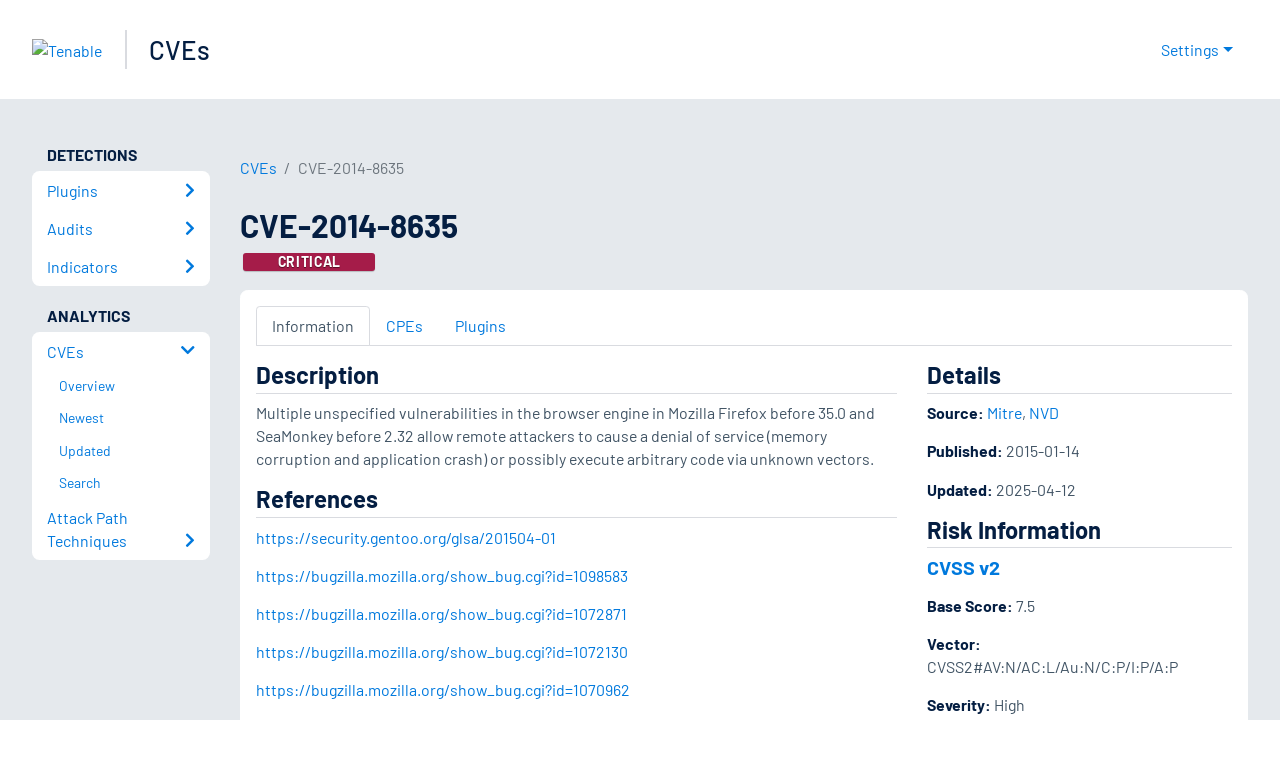

--- FILE ---
content_type: application/x-javascript; charset=UTF-8
request_url: https://trackingapi.trendemon.com/api/Identity/me?accountId=2110&DomainCookie=17692900553237893&fingerPrint=cd6156e959afb7f71e12407d11bda856&callback=jsonp807779&vid=
body_size: 274
content:
jsonp807779({"VisitorUid":"4742729906560428890","VisitorInternalId":"2110:17692900553237893"})

--- FILE ---
content_type: application/x-javascript; charset=UTF-8
request_url: https://trackingapi.trendemon.com/api/experience/personal-stream?AccountId=2110&ClientUrl=https%3A%2F%2Fwww.tenable.com%2Fcve%2FCVE-2014-8635&MarketingAutomationCookie=&ExcludedStreamsJson=%5B%5D&callback=jsonp468266&vid=2110:17692900553237893
body_size: -64
content:
jsonp468266(null)

--- FILE ---
content_type: application/x-javascript; charset=UTF-8
request_url: https://trackingapi.trendemon.com/api/experience/personal-embedded?AccountId=2110&ClientUrl=https%3A%2F%2Fwww.tenable.com%2Fcve%2FCVE-2014-8635&MarketingAutomationCookie=&Ids=%5B%5D&Groups=%5B%5D&StreamId=&callback=jsonp604173&vid=2110:17692900553237893
body_size: -66
content:
jsonp604173([])

--- FILE ---
content_type: application/x-javascript; charset=UTF-8
request_url: https://trackingapi.trendemon.com/api/experience/personal?AccountId=2110&ClientUrl=https%3A%2F%2Fwww.tenable.com%2Fcve%2FCVE-2014-8635&MarketingAutomationCookie=&ExcludeUnitsJson=%5B%5D&streamId=&callback=jsonp345683&vid=2110:17692900553237893
body_size: -66
content:
jsonp345683([])